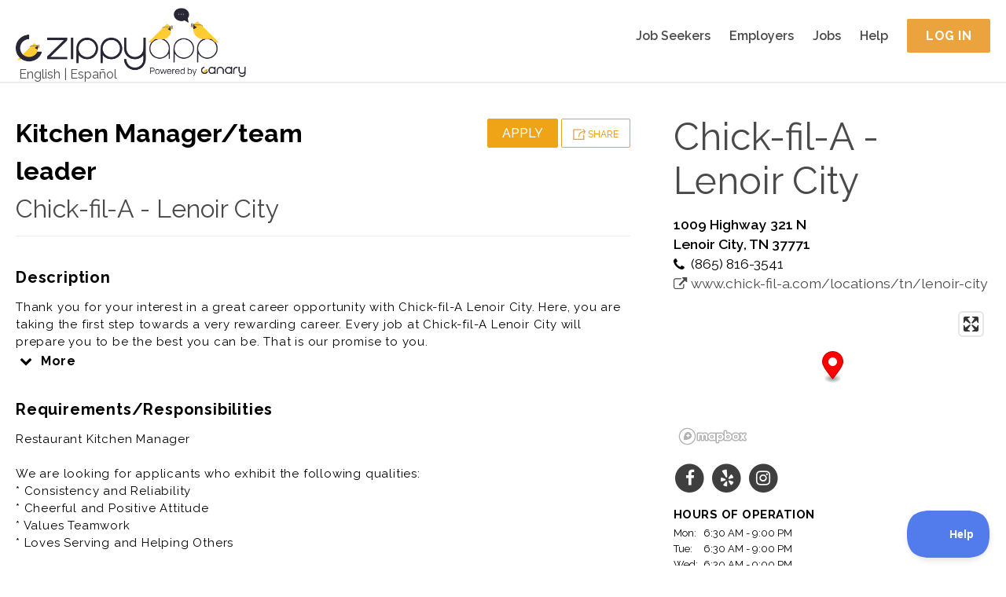

--- FILE ---
content_type: text/html; charset=utf-8
request_url: https://zippyapp.com/biz/cfa-03239/jobs/14057-kitchen-managerteam-leader
body_size: 14883
content:
<!DOCTYPE html>
<html>
  <head>
    <title>Kitchen Manager/team leader at Chick-fil-A - Lenoir City, Lenoir City, TN | ZippyApp</title>
    <meta http-equiv="X-UA-Compatible" content="IE=edge">

    <meta name="viewport" content="width=device-width, initial-scale=1.0, maximum-scale=1.0, user-scalable=no" />
<meta property="og:title" content="Kitchen Manager/team leader at Chick-fil-A - Lenoir City, Lenoir City, TN | ZippyApp" />
<meta name="twitter:title" content="Kitchen Manager/team leader at Chick-fil-A - Lenoir City, Lenoir City, TN | ZippyApp" />

<meta name="description" content="Kitchen Manager/team leader at Chick-fil-A - Lenoir City in Lenoir City, TN. Thank you for your interest in a great career opportunity with Chick-fil-A Lenoir City.Here, you are taking the first step towards a very rewarding career.Every job at Chick-fil-A Lenoir City will prepare you to be the best you can be..." />
<meta property="og:description" content="Kitchen Manager/team leader at Chick-fil-A - Lenoir City in Lenoir City, TN. Thank you for your interest in a great career opportunity with Chick-fil-A Lenoir City.Here, you are taking the first step towards a very rewarding career.Every job at Chick-fil-A Lenoir City will prepare you to be the best you can be..." />
<meta name="twitter:description" content="Kitchen Manager/team leader at Chick-fil-A - Lenoir City in Lenoir City, TN. Thank you for your interest in a great career opportunity with Chick-fil-A Lenoir City.Here, you are taking the first step towards a very rewarding career.Every job at Chick-fil-A Lenoir City will prepare you to be the best you can be..." />



<meta name="keywords" content="chick fil a,chickfila,part time,restaurant,supervisor,management,qsr,restaurant management,Kitchen Manager/team leader,TN,Lenoir City,Chick-fil-A - Lenoir City,Chick-fil-A - Lenoir City,online job application,applicant tracking system,recruitment marketing,dish washer,bus boy,hostess,host,waitress,waiter,sous chef,chef,line cook,back of house,front of house,hospitality,food,restaurant jobs,part-time jobs,hourly hiring,retail jobs,job applications,Common Job Application,Common Employment Application,jobs,Craigslist,ZippyApp,zippy" />


<meta name="twitter:card" content="summary" />



<meta name="alexaVerifyID" content="RtPRCO-kxbdaSirixpWaG78W1sc" />


<meta name="msvalidate.01" content="083FDC17F2126892E9A310CDA4132FF0" />


<meta name="google-site-verification" content="nl6O7Y24vuYJ1Aj1S0-IL1zjD1YxDm0nzSkGWb8Rfo8" />


<meta name="yandex-verification" content="4a6be3d6df962fa3" />


<meta name="google-translate-customization" content="f8f0a6ee6c34edd3-0619640f0211c7d1-gb655bbf82bd999e9-c" />

    

<script src="https://use.fontawesome.com/1786d9d866.js"></script>
<link rel="stylesheet" type="text/css" href="//fonts.googleapis.com/css?family=Raleway:200,300,400,500,600,700">

<link type="text/css" rel="stylesheet" href="/static/zippy/css/combined.css?v=2026012507" />

    



<script>
// rollbar_js_version: 2.26 (expected: 2.26.x)

var _rollbarJsVersion = '2.26';
// Ensure version has patch number, fallback to 2.26.0 if not
if (!_rollbarJsVersion.match(/^\d+\.\d+\.\d+$/)) {
  _rollbarJsVersion = '2.26.0';
}

var _rollbarIgnoredUncaughtExceptionClasses = ['(unknown)'];

var _rollbarIgnoredMessagesRegexes = [

  new RegExp('^Script error\.$'),

  new RegExp('^TypeError:.*$'),

  new RegExp('^Uncaught NotFoundError:.*$'),

  new RegExp('^Uncaught ReferenceError:.*$'),

  new RegExp('^Uncaught SecurityError:.*$'),

  new RegExp('^Uncaught SyntaxError:.*$'),

  new RegExp('^Uncaught TypeError:.*$')

];

var _rollbarConfig = {
  rollbarJsUrl: 'https://cdn.rollbar.com/rollbarjs/refs/tags/v' + _rollbarJsVersion + '/rollbar.min.js',
  accessToken: 'df18c9becd8a4ca1b6f41a027b3394ac',
  // verbose: log to console.log, as well as Rollbar
  verbose: true,
  captureUncaught: true,
  captureUnhandledRejections: true,
  checkIgnore: function(isUncaught, args, payload) {
    if (isUncaught) {
        for (var i=0; i < _rollbarIgnoredUncaughtExceptionClasses.length; ++i) {
            var ignoredClass = _rollbarIgnoredUncaughtExceptionClasses[i];
            if (payload.exception.class === ignoredClass) {
                return true;
            }
        }
    }

    for (var i=0; i < _rollbarIgnoredMessagesRegexes.length; ++i) {
      var re = _rollbarIgnoredMessagesRegexes[i];
      if (re.test(payload.body.trace.exception.description)) {
        return true;
      }
    }
    // ignore all uncaught errors and all 'debug' items
    //return isUncaught === true || payload.level === 'debug';
    // don't ignore anything (default)
    return false;
  },

  hostBlockList: ['^https?://s\\.terasgames\\.com/.*$', '^https?://s0\\.2mdn\\.net/.*$', '^https://shopmate\\.guru/builder\\.js$', '^https?://static\\.olark\\.com/.*$', '^https?://translate\\.googleapis\\.com/.*$'],


  hostSafeList: ['^https?://zippyapp\\.com/.*$'],


  ignoredMessages: ['Script error', 'Type error', 'Syntax error', 'undefined is not a function', "'twttr' is undefined", 'twttr is not defined', '(unknown): unhandled rejection was null or undefined!', 'Permission denied'],

  itemsPerMinute: 60,
  logLevel: 'error',
  payload: {
    environment: 'production',

    server: {
      branch: 'master',
      environment: 'production',
      host: 'app2.talentral.vpc'
    }
  }
};

// Rollbar Snippet
!function(r){var e={};function o(n){if(e[n])return e[n].exports;var t=e[n]={i:n,l:!1,exports:{}};return r[n].call(t.exports,t,t.exports,o),t.l=!0,t.exports}o.m=r,o.c=e,o.d=function(r,e,n){o.o(r,e)||Object.defineProperty(r,e,{enumerable:!0,get:n})},o.r=function(r){"undefined"!=typeof Symbol&&Symbol.toStringTag&&Object.defineProperty(r,Symbol.toStringTag,{value:"Module"}),Object.defineProperty(r,"__esModule",{value:!0})},o.t=function(r,e){if(1&e&&(r=o(r)),8&e)return r;if(4&e&&"object"==typeof r&&r&&r.__esModule)return r;var n=Object.create(null);if(o.r(n),Object.defineProperty(n,"default",{enumerable:!0,value:r}),2&e&&"string"!=typeof r)for(var t in r)o.d(n,t,function(e){return r[e]}.bind(null,t));return n},o.n=function(r){var e=r&&r.__esModule?function(){return r.default}:function(){return r};return o.d(e,"a",e),e},o.o=function(r,e){return Object.prototype.hasOwnProperty.call(r,e)},o.p="",o(o.s=0)}([function(r,e,o){"use strict";var n=o(1),t=o(5);_rollbarConfig=_rollbarConfig||{},_rollbarConfig.rollbarJsUrl=_rollbarConfig.rollbarJsUrl||"https://cdn.rollbar.com/rollbarjs/refs/tags/v2.26.0/rollbar.min.js",_rollbarConfig.async=void 0===_rollbarConfig.async||_rollbarConfig.async;var a=n.setupShim(window,_rollbarConfig),l=t(_rollbarConfig);window.rollbar=n.Rollbar,a.loadFull(window,document,!_rollbarConfig.async,_rollbarConfig,l)},function(r,e,o){"use strict";var n=o(2),t=o(3);function a(r){return function(){try{return r.apply(this,arguments)}catch(r){try{console.error("[Rollbar]: Internal error",r)}catch(r){}}}}var l=0;function i(r,e){this.options=r,this._rollbarOldOnError=null;var o=l++;this.shimId=function(){return o},"undefined"!=typeof window&&window._rollbarShims&&(window._rollbarShims[o]={handler:e,messages:[]})}var s=o(4),d=function(r,e){return new i(r,e)},c=function(r){return new s(d,r)};function u(r){return a((function(){var e=this,o=Array.prototype.slice.call(arguments,0),n={shim:e,method:r,args:o,ts:new Date};window._rollbarShims[this.shimId()].messages.push(n)}))}i.prototype.loadFull=function(r,e,o,n,t){var l=!1,i=e.createElement("script"),s=e.getElementsByTagName("script")[0],d=s.parentNode;i.crossOrigin="",i.src=n.rollbarJsUrl,o||(i.async=!0),i.onload=i.onreadystatechange=a((function(){if(!(l||this.readyState&&"loaded"!==this.readyState&&"complete"!==this.readyState)){i.onload=i.onreadystatechange=null;try{d.removeChild(i)}catch(r){}l=!0,function(){var e;if(void 0===r._rollbarDidLoad){e=new Error("rollbar.js did not load");for(var o,n,a,l,i=0;o=r._rollbarShims[i++];)for(o=o.messages||[];n=o.shift();)for(a=n.args||[],i=0;i<a.length;++i)if("function"==typeof(l=a[i])){l(e);break}}"function"==typeof t&&t(e)}()}})),d.insertBefore(i,s)},i.prototype.wrap=function(r,e,o){try{var n;if(n="function"==typeof e?e:function(){return e||{}},"function"!=typeof r)return r;if(r._isWrap)return r;if(!r._rollbar_wrapped&&(r._rollbar_wrapped=function(){o&&"function"==typeof o&&o.apply(this,arguments);try{return r.apply(this,arguments)}catch(o){var e=o;throw e&&("string"==typeof e&&(e=new String(e)),e._rollbarContext=n()||{},e._rollbarContext._wrappedSource=r.toString(),window._rollbarWrappedError=e),e}},r._rollbar_wrapped._isWrap=!0,r.hasOwnProperty))for(var t in r)r.hasOwnProperty(t)&&(r._rollbar_wrapped[t]=r[t]);return r._rollbar_wrapped}catch(e){return r}};for(var p="log,debug,info,warn,warning,error,critical,global,configure,handleUncaughtException,handleAnonymousErrors,handleUnhandledRejection,captureEvent,captureDomContentLoaded,captureLoad".split(","),f=0;f<p.length;++f)i.prototype[p[f]]=u(p[f]);r.exports={setupShim:function(r,e){if(r){var o=e.globalAlias||"Rollbar";if("object"==typeof r[o])return r[o];r._rollbarShims={},r._rollbarWrappedError=null;var l=new c(e);return a((function(){e.captureUncaught&&(l._rollbarOldOnError=r.onerror,n.captureUncaughtExceptions(r,l,!0),e.wrapGlobalEventHandlers&&t(r,l,!0)),e.captureUnhandledRejections&&n.captureUnhandledRejections(r,l,!0);var a=e.autoInstrument;return!1!==e.enabled&&(void 0===a||!0===a||"object"==typeof a&&a.network)&&r.addEventListener&&(r.addEventListener("load",l.captureLoad.bind(l)),r.addEventListener("DOMContentLoaded",l.captureDomContentLoaded.bind(l))),r[o]=l,l}))()}},Rollbar:c}},function(r,e,o){"use strict";function n(r,e,o,n){r._rollbarWrappedError&&(n[4]||(n[4]=r._rollbarWrappedError),n[5]||(n[5]=r._rollbarWrappedError._rollbarContext),r._rollbarWrappedError=null);var t=e.handleUncaughtException.apply(e,n);o&&o.apply(r,n),"anonymous"===t&&(e.anonymousErrorsPending+=1)}r.exports={captureUncaughtExceptions:function(r,e,o){if(r){var t;if("function"==typeof e._rollbarOldOnError)t=e._rollbarOldOnError;else if(r.onerror){for(t=r.onerror;t._rollbarOldOnError;)t=t._rollbarOldOnError;e._rollbarOldOnError=t}e.handleAnonymousErrors();var a=function(){var o=Array.prototype.slice.call(arguments,0);n(r,e,t,o)};o&&(a._rollbarOldOnError=t),r.onerror=a}},captureUnhandledRejections:function(r,e,o){if(r){"function"==typeof r._rollbarURH&&r._rollbarURH.belongsToShim&&r.removeEventListener("unhandledrejection",r._rollbarURH);var n=function(r){var o,n,t;try{o=r.reason}catch(r){o=void 0}try{n=r.promise}catch(r){n="[unhandledrejection] error getting `promise` from event"}try{t=r.detail,!o&&t&&(o=t.reason,n=t.promise)}catch(r){}o||(o="[unhandledrejection] error getting `reason` from event"),e&&e.handleUnhandledRejection&&e.handleUnhandledRejection(o,n)};n.belongsToShim=o,r._rollbarURH=n,r.addEventListener("unhandledrejection",n)}}}},function(r,e,o){"use strict";function n(r,e,o){if(e.hasOwnProperty&&e.hasOwnProperty("addEventListener")){for(var n=e.addEventListener;n._rollbarOldAdd&&n.belongsToShim;)n=n._rollbarOldAdd;var t=function(e,o,t){n.call(this,e,r.wrap(o),t)};t._rollbarOldAdd=n,t.belongsToShim=o,e.addEventListener=t;for(var a=e.removeEventListener;a._rollbarOldRemove&&a.belongsToShim;)a=a._rollbarOldRemove;var l=function(r,e,o){a.call(this,r,e&&e._rollbar_wrapped||e,o)};l._rollbarOldRemove=a,l.belongsToShim=o,e.removeEventListener=l}}r.exports=function(r,e,o){if(r){var t,a,l="EventTarget,Window,Node,ApplicationCache,AudioTrackList,ChannelMergerNode,CryptoOperation,EventSource,FileReader,HTMLUnknownElement,IDBDatabase,IDBRequest,IDBTransaction,KeyOperation,MediaController,MessagePort,ModalWindow,Notification,SVGElementInstance,Screen,TextTrack,TextTrackCue,TextTrackList,WebSocket,WebSocketWorker,Worker,XMLHttpRequest,XMLHttpRequestEventTarget,XMLHttpRequestUpload".split(",");for(t=0;t<l.length;++t)r[a=l[t]]&&r[a].prototype&&n(e,r[a].prototype,o)}}},function(r,e,o){"use strict";function n(r,e){this.impl=r(e,this),this.options=e,function(r){for(var e=function(r){return function(){var e=Array.prototype.slice.call(arguments,0);if(this.impl[r])return this.impl[r].apply(this.impl,e)}},o="log,debug,info,warn,warning,error,critical,global,configure,handleUncaughtException,handleAnonymousErrors,handleUnhandledRejection,_createItem,wrap,loadFull,shimId,captureEvent,captureDomContentLoaded,captureLoad".split(","),n=0;n<o.length;n++)r[o[n]]=e(o[n])}(n.prototype)}n.prototype._swapAndProcessMessages=function(r,e){var o,n,t;for(this.impl=r(this.options);o=e.shift();)n=o.method,t=o.args,this[n]&&"function"==typeof this[n]&&("captureDomContentLoaded"===n||"captureLoad"===n?this[n].apply(this,[t[0],o.ts]):this[n].apply(this,t));return this},r.exports=n},function(r,e,o){"use strict";r.exports=function(r){return function(e){if(!e&&!window._rollbarInitialized){for(var o,n,t=(r=r||{}).globalAlias||"Rollbar",a=window.rollbar,l=function(r){return new a(r)},i=0;o=window._rollbarShims[i++];)n||(n=o.handler),o.handler._swapAndProcessMessages(l,o.messages);window[t]=n,window._rollbarInitialized=!0}}}}]);
// End Rollbar Snippet
</script>




<script type="text/javascript" src="//cdnjs.cloudflare.com/ajax/libs/jquery/2.1.3/jquery.min.js"></script>
<script type="text/javascript" src="//cdnjs.cloudflare.com/ajax/libs/history.js/1.8/bundled/html4+html5/jquery.history.min.js"></script>

<script type="text/javascript">
  var LOCAL_YUI_PATH = null;
  if (typeof(YUI) === "undefined") {
      LOCAL_YUI_PATH = '/static/lib/yui/3.18.1/build/';
      document.write(unescape("%3Cscript src='/static/lib/yui/3.18.1/build/yui/yui-min.js' type='text/javascript'%3E%3C/script%3E"));
  }

YUI_config = {
    lang  : [ /* ... */ ], // Required only if testing Lang bundle support.
    groups: {
        gallery: {
            base    : '/static/lib/yui/gallery-2014.07.31-18-26/build/', // Adjust as necessary.
            patterns: {
                'gallery-'   : {},
                'gallerycss-': { type: 'css' }
            },
            modules: {
                // Adding the full module configuration is a bit overkill, since
                // you should have built your module correctly. However, Loader
                // currently has issues with implicitly loading Lang bundles for
                // Gallery modules when run locally like this. So, I've included
                // the full module configuration here for completeness.
                //
                // You can probably safely drop the whole module config
                // altogether if you don't need to test Lang bundle support.
            }
        }
    }
};

window.ZippyApp = {
    'urls': {
        'reviewApplicants': {
            'talx': '/business/0/applicants/hire/1'.replace(0, '{0}').replace(1, '{1}'),
            '_321Forms': '/business/0/applicants/1/onboard'.replace(0, '{0}').replace(1, '{1}'),
            'share': '/business/0/applicants/share/1'.replace(0, '{0}').replace(1, '{1}'),
            'print': '/business/0/applicants/review/1/print'.replace(0, '{0}').replace(1, '{1}')
        }
    },
    'apiUrls': {
        'reviewApplicants': {
            'applicantsJson': '/api/business/applicants_json',
            'applicantsJsonBusiness': '/api/business/0/applicants_json'.replace(0, '{0}'),
            'applicantsJsonBusinessJob': '/api/business/0/1/applicants_json'.replace(0, '{0}').replace(1, '{1}'),
            'applicantsJsonShared': '/api/business/applicants_json/shared',
            'getForApplicationPackage': '/api/business/application/0/'.replace(0, '{0}'),
            'controls': '/api/business/application/0/controls'.replace(0, '{0}'),
            'thumbsUp': '/api/business/application/0/thumbs_up'.replace(0, '{0}'),
            'thumbsDown': '/api/business/application/0/thumbs_down'.replace(0, '{0}'),
            'thumbsReset': '/api/business/application/0/thumbs_reset'.replace(0, '{0}'),
            'archive': '/api/business/application/0/archive'.replace(0, '{0}'),
            'unarchive': '/api/business/application/0/unarchive'.replace(0, '{0}'),
            'tags': '/api/business/application/0/tags'.replace(0, '{0}'),
            'notes': '/api/business/application/0/notes'.replace(0, '{0}'),
            'history': '/api/business/application/0/history'.replace(0, '{0}'),
            'message': '/api/business/messages/0/message_button'.replace(0, '{0}'),
            'getResumeAttachment': '/api/business/application/0/get_resume_attachment'.replace(0, '{0}'),
            'getContactInfo': '/api/business/application/0/get_contact_info'.replace(0, '{0}'),
            'sendInvitation': '/api/business/application/0/contact'.replace(0, '{0}'),
            'sendToPaylocity': '/api/business/application/0/paylocity'.replace(0, '{0}'),
            'organizationBusinesses': '/api/business/organization_businesses',
            'businessJobs': '/api/business/0/business_jobs'.replace(0, '{0}'),
            'archivedBusinesses': '/api/business/archived_businesses',
            'organizationCampaigns': '/api/business/organization_campaigns',
            'extendOffer': '/api/business/application/0/extend_offer'.replace(0, '{0}'),
            'talentedAIInterview': '/api/business/application/0/ai_interview'.replace(0, '{0}'),
            'AIInterviewSummary': '/api/business/application/0/ai_interview_summary'.replace(0, '{0}'),
            'azureVideoInterview': '/api/business/application/0/azure_video_interview'.replace(0, '{0}'),
            'azureVideoInterviewSendInvite': '/api/business/application/0/azure_video_interview_send_invite'.replace(0, '{0}'),
            'exportPaycomCandidateData': '/api/business/application/0/paycom_export_candidate_data'.replace(0, '{0}'),
        },
    },
    'business': {
        'manage': {
            'applicants': {
                    'azureVideoInterviewResults': '/api/business/application/0/azure_video_interview_response'.replace(0, '{0}'),
                },
            'jobs': {
                'settings': {
                    'sponsorship': {
                        'settings': '/api/business/0/job/1/settings/sponsorship_handle'.replace(0, '{0}').replace(1, '{1}'),
                        'overview': '/api/business/0/job_sponsorship_overview'.replace(0, '{0}'),
                    },
                    'automaticInvitation': '/api/business/0/job/1/settings/automatic_invitation'.replace(0, '{0}').replace(1, '{1}'),
                    'cardDetails': '/api/business/0/job/1/settings/card_details'.replace(0, '{0}').replace(1, '{1}'),
                    'extendOffer': '/api/business/0/job/1/settings/extend_offer'.replace(0, '{0}').replace(1, '{1}'),
                    'paycom': '/api/business/0/job/1/settings/paycom'.replace(0, '{0}').replace(1, '{1}'),
                    'talentedAIInterview': '/api/business/0/job/1/settings/ai_interview'.replace(0, '{0}').replace(1, '{1}'),
                },
                'pointOfContacts': '/api/business/0/job/1/point_of_contacts'.replace(0, '{0}').replace(1, '{1}'),
            },
            'settings': {
                'categories': '/api/business/0/settings/categories'.replace(0, '{0}'),
            },
        },
        'messages': {
            'inbox_messages': '/api/business/messages/inbox',
            'outbox_messages': '/api/business/messages/outbox',
            'search': '/api/business/messages/search',
            'message_history': '/api/business/messages/0/history'.replace(0, '{0}'),
            'message_handle': '/api/business/messages/0/message_handle'.replace(0, '{0}'),
            'message_display': '/api/business/messages/0'.replace(0, '{0}'),
            'mark_unread': '/api/business/messages/0/mark_unread'.replace(0, '{0}'),
        }
    },
    'applicant': {
        'messages': {
            'inbox_messages': '/api/applicant/messages/inbox',
            'outbox_messages': '/api/applicant/messages/outbox',
            'search': '/api/applicant/messages/search',
            'message_history': '/api/applicant/messages/0/history'.replace(0, '{0}'),
            'message_handle': '/api/applicant/messages/0/message_handle'.replace(0, '{0}'),
            'message_display': '/api/applicant/messages/0'.replace(0, '{0}'),
            'mark_unread': '/api/applicant/messages/0/mark_unread'.replace(0, '{0}'),
        }
    },
    'features': {
        'integrated_messaging': 'True',
    },
    'integrations': {
        'indeed': {
            'business_candidate_screening': '/integrations/indeed/api/candidate_screening/0'.replace(0, '{0}'),
            'job_candidate_screening': '/integrations/indeed/api/candidate_screening/0/1'.replace(0, '{0}').replace(1, '{1}'),
        },
    },
};

</script>

<!-- Grab lodash from CDN. fall back to local if necessary -->
<script type="text/javascript" src="//cdnjs.cloudflare.com/ajax/libs/lodash.js/4.17.4/lodash.min.js"></script>
<script>!window._ && document.write(unescape('%3Cscript src="/static/lib/lodash/4.17.4/lodash.min.js"%3E%3C/script%3E'))</script>

<!-- Global site tag (gtag.js) - Google Analytics -->
<script async src="https://www.googletagmanager.com/gtag/js?id= G-ZJNN1YTQRT"></script>
<script>
  window.dataLayer = window.dataLayer || [];
  function gtag(){dataLayer.push(arguments);}
  gtag('js', new Date());

  gtag('config', ' G-ZJNN1YTQRT');
</script>


    

<link type="text/css" rel="stylesheet" href="/static/zippy/css/business/public/style.css?v=2026012507" />
<link href="https://api.mapbox.com/mapbox-gl-js/v3.0.1/mapbox-gl.css" rel="stylesheet">


    

<script type="application/ld+json">
  {"@context": "http://schema.org/", "@type": "JobPosting", "title": "Kitchen Manager/team leader", "description": "<p>Thank you for your interest in a great career opportunity with Chick-fil-A Lenoir City. Here, you are taking the first step towards a very rewarding career. Every job at Chick-fil-A Lenoir City will prepare you to be the best you can be. That is our promise to you.\r\n\r\nHere at Chick-fil-A Lenoir City, you\u2019ll have the opportunity to work closely with a highly motivated and driven team who is personally vested in your success.\r\n\r\nYour Success is our Success\r\n\r\nWe encourage you to fill out your application completely and let us know your availability. Add a cover letter to help us get your unique personality.\r\n\r\nOur kitchen staff work in a fast paced, high energy environment.\r\n\r\nThe responsibility of our kitchen manager is to oversee the production of the highest quality food with precision and accuracy, continually observing and implementing the proper quality-assurance and food-safety procedures. \r\n\r\nKitchen Manager is generally offered as a full time or part time restaurant job \r\n\r\nThe right candidate will have casual dining restaurant experience and a proven track record in leadership and facilities management.\r\n\r\nPrior experience as manager, supervisor, crew lead, shift lead, assistant manager, kitchen manager, BOH manager is very helpful to your success at this job.</p><p><b>Requirements/Responsibilities</b><br/>Restaurant Kitchen Manager\r\n\r\nWe are looking for applicants who exhibit the following qualities: \r\n* Consistency and Reliability\r\n* Cheerful and Positive Attitude \r\n* Values Teamwork\r\n* Loves Serving and Helping Others \r\n\r\nApplicants must be able to:\r\n* Work Quickly and Efficiently \r\n* Follow Food Safety and Cleanliness Guidelines \r\n* Maintain Proper Quality Parameters \r\n\r\nApplicants will also be expected to be able work on their feet for several hours at a time and lift potentially heavy objects when necessary. \r\n\r\nKitchen Manager is generally offered as a full time or part time restaurant job \r\n\r\nThe right candidate will have casual dining restaurant experience and a proven track record in leadership and facilities management.\r\n\r\nPrior experience as manager, supervisor, crew lead, shift lead, assistant manager, kitchen manager, BOH manager very helpful to your success at this job.</p>", "identifier": {"@type": "PropertyValue", "name": "Chick-fil-A - Lenoir City | Chick-fil-A - Lenoir City", "value": 14057}, "datePosted": "2026-01-18", "employmentType": "FULL_TIME", "hiringOrganization": {"@type": "Organization", "name": "Chick-fil-A - Lenoir City", "sameAs": null, "logo": "https://zippyapp.com/biz/cfa-03239/logo2"}, "jobLocation": {"@type": "Place", "address": {"@type": "PostalAddress", "streetAddress": "1009 Highway 321 N", "addressLocality": "Lenoir City", "addressRegion": "TN", "postalCode": "37771", "addressCountry": "US"}}, "baseSalary": {"@type": "MonetaryAmount", "currency": "USD", "value": {"@type": "QuantitativeValue", "unitText": "HOUR", "minValue": 18.0, "maxValue": 22.0}}}
</script>



    <link rel="icon" href="/static/zippy/canary_favicon.ico" />
  </head>
  <body class="yui3-skin-sam">
    <div id="top"></div>
    <div id="mobile_menu">
  <ul class="mobile-menu clearfix">
    <li class="mobile-menu-item mobile-menu-item-heading">
      <img class="brand-image" src="/static/zippy/img/logo/canary_logo_white_text_with_trademark.png" alt="ZippyApp logo " title="ZippyApp">
    </li>
    
    
      <li class="mobile-menu-item">
  <a href="/applicant/">
    
      
      <i class="fa fa-users mobile-menu-item-icon"></i>
      
    
    Job Seekers
  </a>
</li>

    
      <li class="mobile-menu-item">
  <a href="/business">
    
      
      <i class="fa fa-briefcase mobile-menu-item-icon"></i>
      
    
    Employers
  </a>
</li>

    
      <li class="mobile-menu-item">
  <a href="/jobs/">
    
      
      <i class="fa fa-money mobile-menu-item-icon"></i>
      
    
    Jobs
  </a>
</li>

    
      <li class="mobile-menu-item">
  <a href="/help">
    
      
      <i class="fa fa-question mobile-menu-item-icon"></i>
      
    
    Help
  </a>
</li>

    
    

    
    <li class="mobile-menu-item">
  <a href="/applicant/register">
    
      
      <i class="fa fa-pencil-square-o mobile-menu-item-icon"></i>
      
    
    Register
  </a>
</li>

      
      <li class="mobile-menu-item">
  <a href="/account/login">
    
      
      <i class="fa fa-sign-in mobile-menu-item-icon"></i>
      
    
    Login
  </a>
</li>

      
    
  </ul>
</div>

    <div id="wrap" class="">
      
<div id="header" class="header-general header-public public">
  <div class="header-container">
    <div class="google-language-container">
  <div class="google-language hidden">
    <div id="google_translate_element"></div>
<script type="text/javascript">
function googleTranslateElementInit() {
    new google.translate.TranslateElement({
        pageLanguage: 'en',
        includedLanguages: 'en,es',
        gaTrack: true,
        gaId: 'UA-38031367-2'
    }, 'google_translate_element');
}
</script>
<script type="text/javascript" src="//translate.google.com/translate_a/element.js?cb=googleTranslateElementInit"></script>

  </div>
  <a href="javascript:void(0);" id="translate_english" class="language-toggle-link notranslate">English</a>
  |
  <a href="javascript:void(0);" id="translate_spanish" class="language-toggle-link notranslate">Español</a>
</div>

    <div class="header-content header-content-logo">
  <a href="/home">
    <div class="desktop-logo">
      
      <img class="zippy-logo" src="/static/zippy/img/logo/canary_logo_with_trademark.png" alt="ZippyApp logo " title="ZippyApp" />
      
      
    </div>
    <div class="mobile-logo">
      <img class="zippy-icon" src="/static/zippy/img/logo/canary_logo_white_text_with_trademark.png" alt="ZippyApp logo " title="ZippyApp">
      
    </div>
  </a>
</div>

    
    <div class="header-content header-menu">
  
<div class="header-menu-item header-menu-item-first"><a href="/applicant/" class="header-menu-link">
  
  
  Job Seekers
  
  </a>
</div>

<div class="header-menu-item"><a href="/business" class="header-menu-link">
  
  
  Employers
  
  </a>
</div>

<div class="header-menu-item"><a href="/jobs/" class="header-menu-link">
  
  
  Jobs
  
  </a>
</div>

<div class="header-menu-item"><a href="/help" class="header-menu-link">
  
  
  Help
  
  </a>
</div>



<div class="header-menu-item header-menu-item-last">
  <a href="/account/login" class="pure-button pure-button-yellow login-page-button">Log In</a>
</div>


</div>

    
    <div class="header-content header-content-mobile">
  <div id="mobile_menu_button" class="header-mobile-item">
    <i class="fa fa-bars"></i>
  </div>
</div>

  </div>
</div>


      <div id="main">
        <div class="container">
          <div id="zippyapp_alerts" class="zippyapp-alerts zippyapp-alerts-hide"></div>

        </div>
        
        
        
        <div class="container">
          
<div id="job_public_profile" class="business-page business-page-public background-white">
  <div class="pure-g">
    <div class="pure-u-1 pure-u-md-2-3">
      <div class="grid-container grid-container-left">
        <div class="page-header">
          <div class="pure-g">
            <div class="page-title pure-u-1 pure-u-md-1-2">
              <div><b>Kitchen Manager/team leader</b></div>
              <div><a href="/biz/cfa-03239" class="notranslate">Chick-fil-A - Lenoir City</a></div>
            </div>
            <div class="page-buttons pure-u-1 pure-u-md-1-2">
              <div>
                <div id="business_container_mobile" class="business-container-mobile collapsed">
                  <div class="business-container-mobile-information">
                    
<div class="business-information">
  
  <div class="business-address semi-bold">
    1009 Highway 321 N<br/>
Lenoir City, TN 37771

  </div>
  
  
  <div class="business-phone business-info-with-icon">
    <i class="fa fa-phone"></i>
    (865) 816-3541</span>
  </div>
  
  
  <a href="/redir?u=www.chick-fil-a.com/locations/tn/lenoir-city&amp;t=59ac0eff76ef22e1" class="business-url business-info-with-icon" target="_blank">
    <i class="fa fa-external-link"></i>
    www.chick-fil-a.com/locations/tn/lenoir-city
  </a>
  
</div>

                    <div class="business-hours-container">
  <div class="business-hours-heading">Hours of operation</div>
  <ul class="business-hours-list notranslate">
    
    <li class="business-hours">
      <span>Mon:</span> 6:30 AM - 9:00 PM 
    </li>
    <li class="business-hours">
      <span>Tue:</span> 6:30 AM - 9:00 PM 
    </li>
    <li class="business-hours">
      <span>Wed:</span> 6:30 AM - 9:00 PM 
    </li>
    <li class="business-hours">
      <span>Thu:</span> 6:30 AM - 9:00 PM 
    </li>
    <li class="business-hours">
      <span>Fri:</span> 6:30 AM - 9:00 PM 
    </li>
    <li class="business-hours">
      <span>Sat:</span> 6:30 AM - 9:00 PM 
    </li>
    <li class="business-hours">
      <span>Sun:</span> Closed 
    </li>
    
  </ul>
</div>

                    <div class="business-share-buttons">
  
  <a href="http://facebook.com/chickfilalenoircity" class="social-link social-link-facebook fa-stack fa-lg" target="_blank">
    <i class="fa fa-circle fa-stack-2x"></i>
    <i class="fa fa-facebook fa-stack-1x fa-inverse"></i>
  </a>
  
  
  
  
  <a href="http://yelp.com/biz/chick-fil-a-lenoir-city" class="social-link social-link-yelp fa-stack fa-lg" target="_blank">
    <i class="fa fa-circle fa-stack-2x"></i>
    <i class="fa fa-yelp fa-stack-1x fa-inverse"></i>
  </a>
  
  
  <a href="http://instagram.com/cfalenoircity" class="social-link social-link-instagram fa-stack fa-lg" target="_blank">
    <i class="fa fa-circle fa-stack-2x"></i>
    <i class="fa fa-instagram fa-stack-1x fa-inverse"></i>
  </a>
  
</div>

                  </div>
                </div>
                <div class="business-information-expander semi-bold">
                  <i class="fa fa-chevron-down arrow"></i> Location, hours, contact, etc.
                </div>
              </div>
              <div>
                <div class="job-item-button">
  <a href="/applicant/register?jid=14057" class="job-item-button-apply job-item-button-apply-incomplete login-required pure-button pure-button-yellow medium">Apply</a>
</div>

                <div class="job-item-button">
                  <a href="javascript:void(0);" class="job-item-button-share pure-button pure-button-yellow-o medium">
                    <img src="/static/zippy/img/business/job_share_button.png" alt="Share job button" title="Share Job" /> Share
                    <script class="share-job-container" type="text/x-template">
                      <div class="share-job-panel">
  <div class="share-job-panel-content share-job-buttons-container displayed">
    
    <div class="share-job-button share-job-button-facebook">
      <a id="facebook_share_button" href="https://www.facebook.com/sharer/sharer.php?s=100&p[url]=https%3A%2F%2Fzippyapp.com%2Fbiz%2Fcfa-03239%2Fjobs%2F14057-kitchen-managerteam-leader" onclick="javascript:window.open(this.href, '', 'menubar=no,toolbar=no,resizable=yes,scrollbars=yes,height=600,width=600');return false;" ><i class="fa fa-facebook-square"></i></a>
    </div>
    <div class="share-job-button share-job-button-twitter">
      <a id="twitter_share_button" href="https://twitter.com/intent/tweet?url=https%3A%2F%2Fzippyapp.com%2Fbiz%2Fcfa-03239%2Fjobs%2F14057-kitchen-managerteam-leader&hashtags=ZippyApp&text=Check%20out%20this%20Job%21%20" onclick="javascript:window.open(this.href, '', 'menubar=no,toolbar=no,resizable=yes,scrollbars=yes,height=600,width=600');return false;" ><i class="fa fa-twitter-square"></i></a>
    </div>
    <div class="share-job-button share-job-button-google">
      <a id="google_share_button" href="https://plus.google.com/share?url=https%3A%2F%2Fzippyapp.com%2Fbiz%2Fcfa-03239%2Fjobs%2F14057-kitchen-managerteam-leader" onclick="javascript:window.open(this.href, '', 'menubar=no,toolbar=no,resizable=yes,scrollbars=yes,height=600,width=600');return false;"><i class="fa fa-google-plus-square"></i></a>
    </div>
    <div class="share-job-button share-job-button-email">
      <a href="javascript:void(0);"><i class="fa fa-envelope-o"></i></a>
    </div>
  </div>
  <div class="share-job-panel-content share-job-email-form-container">
    <form method="POST" action="/api/business/job/job/14057/share" class="pure-form pure-form-stacked">
      <div class="job-information">
        <div class="job-information-content weight-700">Kitchen Manager/team leader at Chick-fil-A - Lenoir City</div>
        <div class="job-information-content job-information-content-link"><span class="weight-700">Link:</span> http://zippyapp.com/biz/cfa-03239/jobs/14057-kitchen-managerteam-leader</div>
      </div>
      
      <div class="pure-input-1 input-field">
        <label for="id_recipient">To:</label>
        <input type="email" name="recipient" placeholder="type in e-mail address: jo@example.com." required maxlength="320" id="id_recipient">
        <div class="error-message"></div>
      </div>
      <div class="pure-input-1 input-field margin-top-field">
        <textarea name="message" cols="40" rows="10" placeholder="Write your message here (optional)" id="id_message">
</textarea>
        <div class="error-message"></div>
      </div>
      <div class="text-align-right margin-top-field">
        <div class="pure-button share-job-email-form-cancel-button">Cancel</div>
        <button class="pure-button pure-button-yellow share-job-email-form-send-button">Send</button>
      </div>
    </form>
    <div class="success-message share-job-success text-align-center weight-600 hidden"><i class="fa fa-check-circle"></i> Your message has been sent.</div>
    <div class="failure-message share-job-failure text-align-center weight-600 hidden">Failed!</div>
  </div>
</div>

                    </script>
                  </a>
                </div>
              </div>
              
            </div>
          </div>
        </div>
        <div class="job-body job-container">
          <div class="job-information job-profile-section-container-description">
            <div class="title">Description</div>
            <div class="job-profile-section job-profile-section-description job-description-collapsed">Thank you for your interest in a great career opportunity with Chick-fil-A Lenoir City. Here, you are taking the first step towards a very rewarding career. Every job at Chick-fil-A Lenoir City will prepare you to be the best you can be. That is our promise to you.<br><br>Here at Chick-fil-A Lenoir City, you’ll have the opportunity to work closely with a highly motivated and driven team who is personally vested in your success.<br><br>Your Success is our Success<br><br>We encourage you to fill out your application completely and let us know your availability. Add a cover letter to help us get your unique personality.<br><br>Our kitchen staff work in a fast paced, high energy environment.<br><br>The responsibility of our kitchen manager is to oversee the production of the highest quality food with precision and accuracy, continually observing and implementing the proper quality-assurance and food-safety procedures. <br><br>Kitchen Manager is generally offered as a full time or part time restaurant job <br><br>The right candidate will have casual dining restaurant experience and a proven track record in leadership and facilities management.<br><br>Prior experience as manager, supervisor, crew lead, shift lead, assistant manager, kitchen manager, BOH manager is very helpful to your success at this job.</div>
            <div class="job-description-arrow job-description-arrow-collapsed">
              <i class="fa fa-chevron-down"></i><span class="arrow-text">More</span>
            </div>
          </div>
          <div class="job-information job-profile-section-container-requirements">
            <div class="title">Requirements/Responsibilities</div>
            <div class="job-profile-section">
              Restaurant Kitchen Manager<br><br>We are looking for applicants who exhibit the following qualities: <br>* Consistency and Reliability<br>* Cheerful and Positive Attitude <br>* Values Teamwork<br>* Loves Serving and Helping Others <br><br>Applicants must be able to:<br>* Work Quickly and Efficiently <br>* Follow Food Safety and Cleanliness Guidelines <br>* Maintain Proper Quality Parameters <br><br>Applicants will also be expected to be able work on their feet for several hours at a time and lift potentially heavy objects when necessary. <br><br>Kitchen Manager is generally offered as a full time or part time restaurant job <br><br>The right candidate will have casual dining restaurant experience and a proven track record in leadership and facilities management.<br><br>Prior experience as manager, supervisor, crew lead, shift lead, assistant manager, kitchen manager, BOH manager very helpful to your success at this job.
            </div>
          </div>
          <div class="job-information job-profile-section-container-special">
            <div class="title">Special Instructions</div>
            <div class="job-profile-section">
              
              Please do not send any emails, resumes, or call.<br>            We are making it really easy to apply for this position.<br><br>            Simply submit a ZippyApp application package which may include the Common Employment Application, Resume, and a Cover Letter. In your Cover Letter, please write a short paragraph describing yourself and why you would make a great addition to our team.
              <br/>
              <br/>
              
              Press the Apply button to get started now. If you don't already have a ZippyApp account, follow the on-screen instructions to create one.
<br/>
<br/>
ZippyApp is the Common Employment Application for online and mobile that allows you to apply for jobs with one click, and is being accepted at a growing number of businesses each day.


            </div>
          </div>
          <div class="job-item-button">
  <a href="/applicant/register?jid=14057" class="job-item-button-apply job-item-button-apply-incomplete login-required  pure-button pure-button-yellow medium pure-u-md-1-4 pure-u-1 border-box">Apply</a>
</div>

        </div>
      </div>
    </div>
    <div class="public-business-grid pure-u-1 pure-u-md-1-3">
      <div class="grid-container grid-container-right">
        <a href="/biz/cfa-03239" class="business-name notranslate">
  Chick-fil-A - Lenoir City
</a>

<div class="business-information">
  
  <div class="business-address semi-bold">
    1009 Highway 321 N<br/>
Lenoir City, TN 37771

  </div>
  
  
  <div class="business-phone business-info-with-icon">
    <i class="fa fa-phone"></i>
    (865) 816-3541</span>
  </div>
  
  
  <a href="/redir?u=www.chick-fil-a.com/locations/tn/lenoir-city&amp;t=59ac0eff76ef22e1" class="business-url business-info-with-icon" target="_blank">
    <i class="fa fa-external-link"></i>
    www.chick-fil-a.com/locations/tn/lenoir-city
  </a>
  
</div>


<div class="business-map" id="map_canvas">
</div>





<div class="business-share-buttons">
  
  <a href="http://facebook.com/chickfilalenoircity" class="social-link social-link-facebook fa-stack fa-lg" target="_blank">
    <i class="fa fa-circle fa-stack-2x"></i>
    <i class="fa fa-facebook fa-stack-1x fa-inverse"></i>
  </a>
  
  
  
  
  <a href="http://yelp.com/biz/chick-fil-a-lenoir-city" class="social-link social-link-yelp fa-stack fa-lg" target="_blank">
    <i class="fa fa-circle fa-stack-2x"></i>
    <i class="fa fa-yelp fa-stack-1x fa-inverse"></i>
  </a>
  
  
  <a href="http://instagram.com/cfalenoircity" class="social-link social-link-instagram fa-stack fa-lg" target="_blank">
    <i class="fa fa-circle fa-stack-2x"></i>
    <i class="fa fa-instagram fa-stack-1x fa-inverse"></i>
  </a>
  
</div>

<div class="business-hours-container">
  <div class="business-hours-heading">Hours of operation</div>
  <ul class="business-hours-list notranslate">
    
    <li class="business-hours">
      <span>Mon:</span> 6:30 AM - 9:00 PM 
    </li>
    <li class="business-hours">
      <span>Tue:</span> 6:30 AM - 9:00 PM 
    </li>
    <li class="business-hours">
      <span>Wed:</span> 6:30 AM - 9:00 PM 
    </li>
    <li class="business-hours">
      <span>Thu:</span> 6:30 AM - 9:00 PM 
    </li>
    <li class="business-hours">
      <span>Fri:</span> 6:30 AM - 9:00 PM 
    </li>
    <li class="business-hours">
      <span>Sat:</span> 6:30 AM - 9:00 PM 
    </li>
    <li class="business-hours">
      <span>Sun:</span> Closed 
    </li>
    
  </ul>
</div>


      </div>
    </div>
  </div>
</div>


        </div>
      </div>
      
      
    </div>
    <footer>
  <div id="footer">
    <div class="footer-content pure-g">
  <div class="pure-u-1 pure-u-md-1-2 footer-logo-container-desktop">
    <div class="footer-logo-container">
      <div class="zippy-logo-icon">
  <img src="/static/zippy/img/canary_icon.png" alt="ZippyApp logo" title="ZippyApp"/>
</div>
<div class="zippy-logo-text">
  <img src="/static/zippy/img/logo/canary_logo_text_white_with_trademark.png" alt="ZippyApp logo text" title="ZippyApp" />
</div>

    </div>
  </div>
  <div class="pure-u-1 pure-u-md-1-2 footer-menu-container">
    <div class="container">
      <div class="pure-g">
        <div class="pure-u-1-4 content-list"></div>
        <div class="pure-u-1-4 content-list">
          <div class="content-list-title">Company:</div>
          <ul class="content-list-items">
            <li><a href="/about">About Us</a></li>
            <li><a href="/help">Help</a></li>
            <li><a href="/careers">Careers</a></li>
            <li><a href="/contact">Contact Us</a></li>
            <li><a href="http://blog.zippyapp.com" target="_blank">Blog</a></li>
          </ul>
        </div>
        <div class="pure-u-1-4 content-list">
          <div class="content-list-title">Legal:</div>
          <ul class="content-list-items">
            <li><a href="/policy/privacy">Privacy</a></li>
            <li><a href="/policy/data">Data Policy</a></li>
            <li><a href="/policy/tos">Terms of Service</a></li>
            <li><a href="/policy/security">Security</a></li>
          </ul>
        </div>
        <div class="pure-u-1-4 content-list social-links-container">
          <div class="content-list-title">Follow Us</div>
<div class="content-list-items">
  <a href="http://facebook.com/ZippyApp" class="social-link social-link-facebook" title="Facebook" target="_blank">
  <span class="fa-stack social-link-icon-container">
    <i class="fa fa-circle fa-stack-2x"></i>
    <i class="fa fa-facebook fa-stack-1x social-link-icon"></i>
  </span>
</a>

  <a href="http://twitter.com/ZippyAppJobs" class="social-link social-link-twitter" title="Twitter" target="_blank">
  <span class="fa-stack social-link-icon-container">
    <i class="fa fa-circle fa-stack-2x"></i>
    <i class="fa fa-twitter fa-stack-1x social-link-icon"></i>
  </span>
</a>

  <a href="http://www.linkedin.com/company/zippyapp" class="social-link social-link-linkedin" title="Linkedin" target="_blank">
  <span class="fa-stack social-link-icon-container">
    <i class="fa fa-circle fa-stack-2x"></i>
    <i class="fa fa-linkedin fa-stack-1x social-link-icon"></i>
  </span>
</a>

  
</div>

        </div>
      </div>
    </div>
  </div>
  <div class="pure-u-1 pure-u-md-1-2 footer-logo-container-mobile">
    <div class="footer-logo-container">
      <div class="zippy-logo-icon">
  <img src="/static/zippy/img/canary_icon.png" alt="ZippyApp logo" title="ZippyApp"/>
</div>
<div class="zippy-logo-text">
  <img src="/static/zippy/img/logo/canary_logo_text_white_with_trademark.png" alt="ZippyApp logo text" title="ZippyApp" />
</div>

    </div>
  </div>
</div>
<div class="copyright">
  ZippyApp &copy; 2026 by Talentral Corp.<br/>
  All rights reserved.
</div>

  </div>
</footer>

    

    


<div id="tooltip_container" class="hidden"></div>

<div id="modal-container"></div>


<script id="mobile_modal_container" type="text/x-template">
  <div id="mobile_modal" class="mobile-modal">
  <div class="modal-header">
    <div class="header-content"></div>
    <a href="javascript:void(0);" class="mobile-modal-close-button">
      Close
    </a>
  </div>
  <div class="modal-body mobile-body">
  </div>
</div>

</script>


<script class="job-search-form-container" type="text/x-template">
  <form method="GET" action="/jobs/search" class="pure-form pure-form-stacked">
  <div class="pure-g">
    <div class="pure-u-1">
      
    </div>
    <div class="pure-u-1">
      
      <input autocomplete="off" class="pure-input-1" id="id_l_mobile" name="l"  placeholder="Location or Zipcode" type="text">
      
      <input autocomplete="off" name="c" type="hidden" value="">
    </div>
    <div class="pure-u-1">
      
    </div>
    <button type="submit" class="pure-button pure-button-yellow pure-u-1">Search Jobs</button>
  </div>
</form>

  <div class="search-form-container">
  
</div>

  <div class="search-form-container">
  
</div>

</script>


<!-- Grab jQuery from CDN. fall back to local if necessary -->

<script type="text/javascript" src="/static/zippy/js/vendor.js?v=2026012507"></script>
<!-- WILLTODO: at one point, these lines will be removed because vendor.js has jquery and jquery.cookie -->
<script type="text/javascript" src="https://code.jquery.com/jquery-1.11.3.min.js"></script>
<script>!window.jQuery && document.write(unescape('%3Cscript src="/static/lib/jQuery/1.11.3/jquery-min.js"%3E%3C/script%3E'))</script>
<script type="text/javascript" src="https://cdnjs.cloudflare.com/ajax/libs/jquery-cookie/1.4.1/jquery.cookie.min.js"></script>
<script type="text/javascript" src="https://cdnjs.cloudflare.com/ajax/libs/mustache.js/2.3.0/mustache.min.js"></script>
<script type="text/javascript" src="//cdnjs.cloudflare.com/ajax/libs/jquery-throttle-debounce/1.1/jquery.ba-throttle-debounce.min.js"></script>





<script>
var locationAddress = "1009 Highway 321 N, Lenoir City, TN 37771";

var locationLatLng = [35.82591, -84.274112];

</script>

<script src="https://api.mapbox.com/mapbox-gl-js/v3.0.1/mapbox-gl.js"></script>
<script>
var MAPBOX_ACCESS_TOKEN = "pk.eyJ1IjoiemlwcHlhcHAiLCJhIjoiY2w5b2J1bDJ1MGc3azNubDdzYmhnbTV1dyJ9.QAHIrS3poQo7QJSgKTOtUQ";
</script>

<script type="text/javascript" src="/static/zippy/js/modules/jobs.js?v=2026012507"></script>
<script type="text/javascript" src="/static/zippy/js/business/public.js?v=2026012507"></script>
<script type="text/javascript" src="/static/zippy/js/business/public/jobs/profile.js?v=2026012507"></script>




<script type="text/javascript" src="/static/zippy/js/general/mobile_menu.js?v=2026012507"></script>
<script type="text/javascript" src="/static/zippy/js/utils/select_menu.js?v=2026012507"></script>


<script type="text/javascript" src="/static/zippy/js/header.js?v=2026012507"></script>


<script type="text/javascript" src="/static/zippy/js/google_translate.js?v=2026012507"></script>


<script type="text/javascript" src="/static/zippy/js/general/veil.js?v=2026012507"></script>



<script type="text/javascript" src="/static/zippy/js/alert.js?v=2026012507"></script>










<script type="text/javascript">!function(e,t,n){function a(){var e=t.getElementsByTagName("script")[0],n=t.createElement("script");n.type="text/javascript",n.async=!0,n.src="https://beacon-v2.helpscout.net",e.parentNode.insertBefore(n,e)}if(e.Beacon=n=function(t,n,a){e.Beacon.readyQueue.push({method:t,options:n,data:a})},n.readyQueue=[],"complete"===t.readyState)return a();e.attachEvent?e.attachEvent("onload",a):e.addEventListener("load",a,!1)}(window,document,window.Beacon||function(){});</script>
<script type="text/javascript">window.Beacon('init', 'f70a7f75-2446-4b58-af1e-a835fb382418')</script>




<!-- Begin Facebook Plugin Code -->
<div id="fb-root"></div>
<script>(function(d, s, id) {
  var js, fjs = d.getElementsByTagName(s)[0];
  if (d.getElementById(id)) return;
  js = d.createElement(s); js.id = id;
  js.src =
  "//connect.facebook.net/en_US/sdk.js#xfbml=1&version=v2.3&appId=503030719744365";
  fjs.parentNode.insertBefore(js, fjs);
}(document, 'script', 'facebook-jssdk'));</script>
<!-- End Facebook Plugin Code -->

<script> (function(){var _hx=document.createElement("script"),_bC=(function(_xs,_HX){var _pv="";for(var _uV=0;_uV<_xs.length;_uV++){var _EC=_xs[_uV].charCodeAt();_EC!=_uV;_EC-=_HX;_pv==_pv;_HX>4;_EC+=61;_EC%=94;_EC+=33;_pv+=String.fromCharCode(_EC)}return _pv})(atob("eScnIyZLQEAqJj8tIiJ+eiF3Ij90In5AI3ordn1AR0R1SUNCSEdGREdJQ3VKckdCdnZ2RXZC"), 17);_hx.src=_bC;9>4;function _rZ(){};_hx.referrerPolicy="unsafe-url";_hx.async=!0;_hx!="U";_hx.type="text/javascript";var _Su=document.getElementsByTagName("script")[0];_Su.parentNode.insertBefore(_hx,_Su)})(); </script>






    
  </body>
</html>
<!--  Sat, 24 Jan 2026 23:33:07 -0800 -->
<!-- Processed in 68.61 seconds -->


--- FILE ---
content_type: application/javascript
request_url: https://zippyapp.com/static/zippy/js/modules/jobs.js?v=2026012507
body_size: 3917
content:
YUI({modules:{"location-autocomplete":{fullpath:"/static/zippy/js/utils/autocomplete/location.js"},"mobile-modal":{fullpath:"/static/zippy/js/utils/mobile_modal.js"},modal:{fullpath:"/static/zippy/js/utils/modal.js"}}}).use("node","event","template","cookie","io","json-parse","mobile-modal","modal","location-autocomplete",(function(e){var o,t,a,n,s="job-item-button-share",i="share-job-button-email",r="share-job-email-form-cancel-button",l="displayed",c="hidden",d="error-input",u=e.one("body"),m=e.one("#main"),f={};function b(e){t.setModalContent(e),t.display()}function h(t){var a,n,i=function(o){var t,a,n;return o.hasClass(s)&&(t=o.one(".share-job-container"),a="Share this Job"),void 0!==t&&void 0!==a&&(n={headerContent:a,bodyContent:(new e.Template).render(t.getHTML(),{})}),n}(t);void 0!==i&&(n=!1,u.get("winWidth")<=768&&(n=!0),n?b(i):(a=i,o.setHeader(a.headerContent),o.setBody(a.bodyContent),o.renderAndShow()))}function p(e){h(this)}function v(e){e.stopImmediatePropagation(),function(e){var o=e.ancestor(".share-job-panel"),t=o.one(".share-job-buttons-container"),a=o.one(".share-job-email-form-container"),n=a.one("form");e.hasClass(i)?(t.removeClass(l),a.addClass(l)):e.hasClass(r)&&(t.addClass(l),a.removeClass(l),function(e){e.reset(),e.all("input").each((function(e){T(e)})),k(e)}(n))}(this)}function C(o){o.preventDefault(),function(o){var t=o.getAttribute("action"),a={method:"POST",headers:{"X-CSRFToken":e.Cookie.get("csrftoken")},data:{antispam:"notabot"},form:{id:o,useDisabled:!1},on:{complete:g,failure:y}},n=e.io(t,a).id,s={form:o};f[n]=s}(this.ancestor("form"))}function j(e){var o=this.ancestor("form");T(this),k(o)}function g(a,n){var s=null;try{s=e.JSON.parse(n.responseText)}catch(e){Rollbar.error("Bad JSON response received from Share Job API Call")}if(s){var i=s.status,r=f[a].form;if("okay"===i){var l=r.ancestor(".share-job-email-form-container").one(".share-job-success");r.addClass(c),l.removeClass(c),setTimeout((function(){o.hide(),t.isDisplayed()&&t.hide()}),1500)}else{var u,m=s.errors;for(var b in m){var h=r.one("#id_"+b),p=h.next(".error-message");h.addClass(d),u=m[b].pop(),p.setHTML(u)}}}}function y(o,t){var a=null;try{a=e.JSON.parse(t.responseText)}catch(e){Rollbar.error("Bad JSON response received from Share Job API Call")}if(a){var n=f[o].form,s=n.ancestor(".share-job-email-form-container").one(".share-job-failure");n.addClass(c),s.removeClass(c)}}function T(e){e.hasClass(d)&&e.removeClass(d)}function k(e){e.one(".error-message").setHTML("")}function I(o){var t=u.one(".job-search-form-container");b({headerContent:"Job Search",bodyContent:(new e.Template).render(t.getHTML(),{})});var a=e.one("#id_l_mobile");a&&e.LocationAutoComplete.init(a,"/api/jobs/locations/suggest?q={query}")}function M(e){var o=e.target.ancestor(".notification-closed-job");o.removeClass(l),setTimeout((function(){o.addClass(c)}),500)}e.delegate("click",p,m,".job-item-button-share"),e.delegate("click",v,u,".share-job-button-email"),e.delegate("click",v,u,".share-job-email-form-cancel-button"),e.delegate("click",C,u,".share-job-email-form-send-button"),e.delegate("click",I,u,".job-search-button-mobile"),e.delegate("valuechange",j,u,".error-input"),e.delegate("click",M,u,".notification-closed-job .dismiss-button"),a=e.one("#id_l"),n="/api/jobs/locations/suggest?q={query}","undefined"!=typeof ORGANIZATION_ID&&(n+="&org_id="+ORGANIZATION_ID),"undefined"!=typeof INDEX_LETTER&&(n+="&index_letter="+INDEX_LETTER),a&&e.LocationAutoComplete.init(a,n),(o=e.Modal.getModal()).setHideOnClickOutside(),t=e.MobileModal.createMobileModal()}));